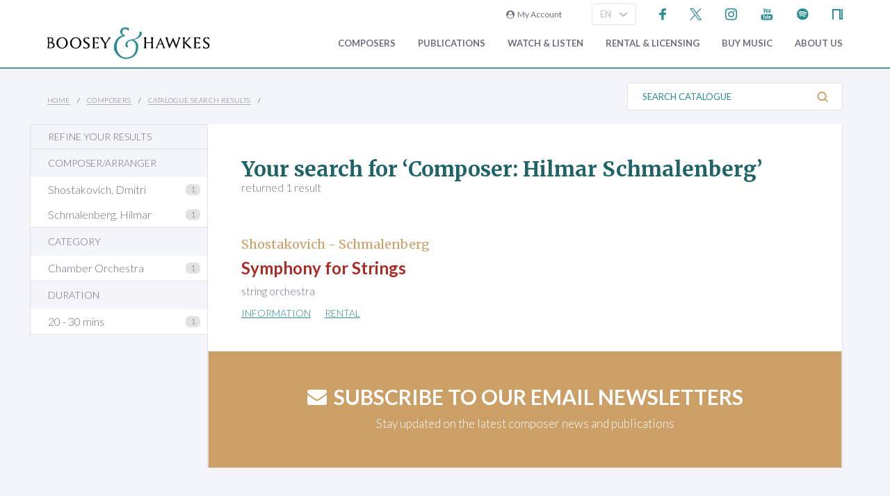

--- FILE ---
content_type: text/html; charset=utf-8
request_url: https://www.boosey.com/cr/catalogue/ps/ps_title.cshtml?_=1768547893864
body_size: -161
content:
<!DOCTYPE html>
<html>
<head>

    <script src="/Scripts/floatingLabel.js?v2"></script>
</head>
<body>
    
Your search for &lsquo;Composer: Hilmar Schmalenberg&rsquo; <span>returned 1 result</span>
</body>
</html>

--- FILE ---
content_type: text/html; charset=utf-8
request_url: https://www.boosey.com/cr/catalogue/ps/ps_items.cshtml?_=1768547893865
body_size: 12
content:
<!DOCTYPE html>
<html>
<head>

    <script src="/Scripts/floatingLabel.js?v2"></script>
</head>
<body>
    
            <a id="resultsTop"></a>
            <div class="cmodPage top">
                    <div class="paging">
        <span class="pagecontrols">

        </span>
    </div>

            </div>
                <ul class="results">
                    <li class="list-item list-item--with-pre-title no-padding">
                        <div class="list-item__pre-title">Shostakovich - Schmalenberg</div>
                        <div class="list-item__title">
                            Symphony for Strings
                                                    </div>
                                <div class="list-item__subtitle">string orchestra</div>

                    </li>
                </ul>
<div  class=" search-generic"><ul><li><a href="/cr/music/Dmitri-Shostakovich-Symphony-for-Strings/108565" title="" >Information</a></li><li><a href="https://www.zinfonia.com/zShowWork.aspx?OID=XA37AA436AC6C487F976F5D4637AF547A&composer=Shostakovich%20-%20Schmalenberg&title=Symphony%20for%20Strings&referrer=www.boosey.com%2Fcr%2Fcatalogue%2Fps%2Fps_items.cshtml%3Fpg%3D1%26stype%3D%26classificationgroupid%3D%26composerid%3D%26keyword%3D" title="" target="Zinfonia">Rental</a></li></ul></div>



</body>
</html>

--- FILE ---
content_type: text/html; charset=utf-8
request_url: https://www.boosey.com/cr/catalogue/ps/ps_filter.cshtml?ffidx=0&_=1768547893866
body_size: -342
content:
<!DOCTYPE html>
<html>
<head>

    <script src="/Scripts/floatingLabel.js?v2"></script>
</head>
<body>
    
<div class="filter"><h4>Composer/Arranger</h4><ul class="filteritems"><li class="filterlink"><a href="ps_filter?type=filter&ffval=2734&ffidx=0">Shostakovich, Dmitri</a><span class="badge">1</span></li> <li class="filterlink"><a href="ps_filter?type=filter&ffval=101082&ffidx=0">Schmalenberg, Hilmar</a><span class="badge">1</span></li> </ul></div>
</body>
</html>

--- FILE ---
content_type: text/html; charset=utf-8
request_url: https://www.boosey.com/cr/catalogue/ps/ps_filter.cshtml?ffidx=1&_=1768547893867
body_size: -135
content:
<!DOCTYPE html>
<html>
<head>

    <script src="/Scripts/floatingLabel.js?v2"></script>
</head>
<body>
    
<div class="filter"><h4>Category</h4><ul class="filteritems"><li class="filterlink"><a href="ps_filter?type=filter&ffval=14069&ffidx=1">Chamber Orchestra</a><span class="badge">1</span></li> </ul></div>
</body>
</html>

--- FILE ---
content_type: text/html; charset=utf-8
request_url: https://www.boosey.com/cr/catalogue/ps/ps_filter.cshtml?ffidx=2&_=1768547893868
body_size: -390
content:
<!DOCTYPE html>
<html>
<head>

    <script src="/Scripts/floatingLabel.js?v2"></script>
</head>
<body>
    
<div class="filter"><h4>Duration</h4><ul class="filteritems"><li class="filterlink"><a href="ps_filter?type=filter&ffval=5&ffidx=2">20 - 30 mins</a><span class="badge">1</span></li> </ul></div>
</body>
</html>

--- FILE ---
content_type: text/html; charset=utf-8
request_url: https://www.boosey.com/cr/catalogue/ps/ps_filter.cshtml?ffidx=3&_=1768547893869
body_size: -503
content:
<!DOCTYPE html>
<html>
<head>

    <script src="/Scripts/floatingLabel.js?v2"></script>
</head>
<body>
    

</body>
</html>